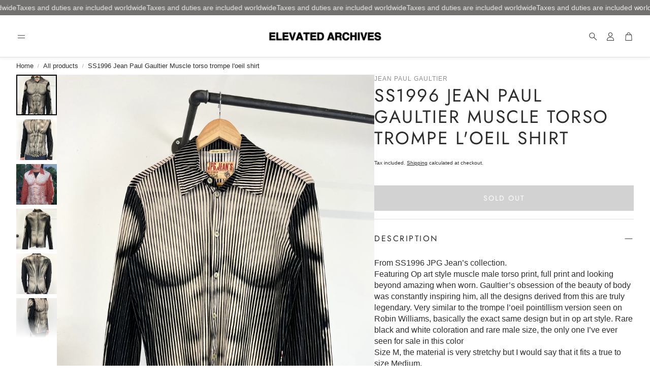

--- FILE ---
content_type: text/css
request_url: https://elevated-archives.com/cdn/shop/t/6/assets/settings.css?v=154114471788346925041759228872
body_size: 530
content:
:root{--aspect-ratio: auto;--aspect-ratio-portait: .67;--font-base: Helvetica,Arial, sans-serif;--font-base-style: normal;--font-base-weight: 400;--font-base-size: 16px;--font-base-letter-spacing: 0px;--font-base-line-height: 1.4;--font-base-transform: none;--font-breadcrumbs: ,;--font-breadcrumbs-style: ;--font-breadcrumbs-weight: ;--font-breadcrumbs-size: 13px;--font-breadcrumbs-letter-spacing: px;--font-headline: Jost,sans-serif;--font-headline-style: normal;--font-headline-weight: 400;--font-headline-size: 19px;--font-headline-transform: uppercase;--font-headline-letter-spacing: 2.5px;--font-headline-line-height: 1.2;--font-navigation: Jost,sans-serif;--font-navigation-style: normal;--font-navigation-weight: 400;--font-navigation-size: 14px;--font-navigation-transform: uppercase;--font-navigation-letter-spacing: 2.5px;--font-button: Jost,sans-serif;--font-button-style: normal;--font-button-weight: 400;--font-button-size: 13px;--font-button-transform: uppercase;--font-button-letter-spacing: 2px;--font-price: Helvetica,Arial, sans-serif;--font-price-style: normal;--font-price-weight: 400;--font-price-size: px;--font-price-transform: none;--font-price-letter-spacing: .5px;--gap: 8px;--section-gap: 2;--section-margin-block-mobile: 6rem;--grid-gap: 16px;--color-text-inactive: #ADADAD;--color-text-light: #e5e5e5;--color-text-highlight: #f7f7f7;--color-footer-bg: #EBEBEB;--color-footer-border: #ccc;--color-footer-copy-text: #ADADAD;--color-newsletter-border: #BCBCBC;--color-header-search-border: #E0DEDB;--color-header-border: #E0DEDB;--color-input-border-active: #4C4C4B;--color-input-bg: #fff;--color-button-border: #000;--color-button-bg: #fff;--color-button-text: #000;--color-button-main-bg: #000;--color-button-main-text: #fff;--color-button-cta-bg: #000;--color-button-cta-text: #fff;--color-hr: #BCBCBC;--color-overlay-text: black;--color-navbar-bg: #333;--color-navbar-text: #eee;--color-breadcrumbs-bg: white;--color-promo-price: red;--color-promo-badge: red;--color-promo-badge-text: white;--size-icon: 2.4rem;--size-icon-desk: 2.8rem;--input-height: 4.8rem;--height-chip: 4rem;--height-vertical-thumbs-gallery--square: 608px;--height-vertical-thumbs-gallery--portrait: 748px;--height-vertical-thumbs-gallery--original: 520px;--site-max-width: 1600px;--site-max-width-big: 1600px;--hero-max-width: 2560px;--post-max-width: 850px;--navbar-height: 56px;--color-background: #ffffff;--color-background-rgb: 255, 255, 255;--color-foreground: rgba(45, 45, 45, .03);--color-teaser-background: #F4EEDA;--color-headings-text: #2d2d2d;--color-text: #2d2d2d;--color-text-rgb: 45, 45, 45;--color-body-text: var(--color-text);--color-body-text-light: #6b6b6b;--color-links: #2d2d2d;--color-links-active: #000000;--color-border: #dddddd;--color-overlay: #2d2d2d;--color-overlay-rgb: 45, 45, 45;--color-overlay-opacity: 0;--color-action-text: #ffffff;--color-action-background: #2d2d2d;--color-placeholder-bg: #F4EEDA;--color-bullet: #2d2d2d;--color-header-text: #2d2d2d;--color-header-background: #ffffff;--color-header-background-rgb: 255, 255, 255;--color-menu-text: #2d2d2d;--color-menu-background: #ffffff;--color-transparent-header: #2d2d2d;--color-button-primary-background: #8e8e8e;--color-button-primary-text: #ffffff;--color-button-primary-text-hover: #dddddd;--color-button-primary-background-hover: #000000;--color-button-secondary-background: #ffffff;--color-button-secondary-border: #dddddd;--color-button-secondary-text: #2d2d2d;--color-button-secondary-text-hover: #ffffff;--color-button-secondary-background-hover: #2d2d2d;--color-price: #2d2d2d;--color-sale-price: #8e8e8e;--color-brand: #8e8e8e;--color-star-rating: #2d2d2d;--color-sale-badge-text: #FFFFFF;--color-sale-badge-background: #c60c0c;--color-sold-out-text: #ffffff;--color-sold-out-background: #ae0a0a;--color-input-text: #2d2d2d;--color-input-background: #ffffff;--color-input-border: #d6d6d6;--color-input-placeholder: #6b6b6b;--color-footer-background: #ffffff;--color-footer-text: #2d2d2d;--color-footer-text-rgb: 45, 45, 45;--border-radius: 0px;--border-radius-button: 0px;--flag-radius-limit: 3px;--swiper-theme-color: #2d2d2d;--swiper-scrollbar-track-color: rgba(0, 0, 0, .1);--image-object-position: 50% 50%;--image-object-position-desktop: 50% 50%;--duration-short: .1s;--duration-default: .2s;--duration-announcement-bar: .25s;--duration-medium: .3s;--duration-long: .5s;--duration-extra-long: .6s;--duration-extended: 3s;--ease-out-slow: cubic-bezier(0, 0, .3, 1);--animation-slide-in: slideIn var(--duration-extra-long) var(--ease-out-slow) forwards;--animation-fade-in: fadeIn var(--duration-extra-long) var(--ease-out-slow)}:root .wt-slider,:root .wt-slider__container,:root .wt-cart{--swiper-theme-color: #2d2d2d;--swiper-scrollbar-track-color: rgba(0, 0, 0, .1)}html[dir=rtl]{--font-base-letter-spacing: normal;--font-breadcrumbs-letter-spacing: normal;--font-headline-letter-spacing: normal;--font-navigation-letter-spacing: normal;--font-button-letter-spacing: normal;--font-price-letter-spacing: normal}@media screen and (min-width: 1200px){:root{--font-base-size: 16px;--font-button-size: 14px;--font-breadcrumbs-size: 13px;--font-headline-size: 22px;--font-navigation-size: 14px;--height-chip: 3.2rem}}
/*# sourceMappingURL=/cdn/shop/t/6/assets/settings.css.map?v=154114471788346925041759228872 */
